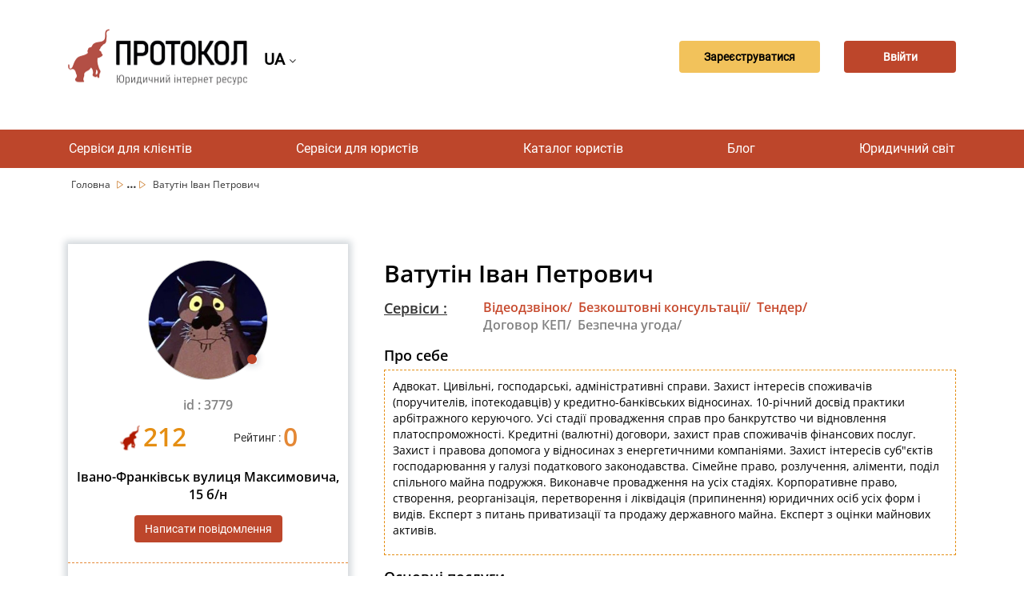

--- FILE ---
content_type: text/html; charset=UTF-8
request_url: https://protocol.ua/ua/vatutin_ivan_petrovich/
body_size: 11315
content:



<!DOCTYPE html>
<html lang="uk"><head>
    <meta charset="UTF-8">
    <meta name="viewport"
    content="width=device-width,user-scalable=no,initial-scale=1.0,maximum-scale=1.0,minimum-scale=1.0">
    <link href="https://fonts.googleapis.com/css?family=Roboto&display=swap" rel="stylesheet">
    <link href="https://fonts.googleapis.com/css?family=Open+Sans&display=swap" rel="stylesheet">
    <link rel="shortcut icon" href="/favicon.ico?ver=1.0.0" type="image/x-icon">
	<meta name="description" content="Ватутін Іван Петрович - Киевская обл. Киев вулиця Сикорського, 5 б/н. Сервіс юридичної консультації Протокол. Знайдіть юриста, який спеціалізується на потрібній Вам послузі.">
    <meta name="Keywords" content="Ватутін Іван Петрович, Юрист, Україна, консультація, Протокол">
    <meta name="robots" content="index,follow">
     <meta name="rp00915a6c55304475b19c2e0349e1f885" content="4a1572b5a53701f25d443e5f88608928" />
    <meta name="yandex-verification" content="b253bedfd2b378ac" />

	<meta name="googlebot" content="NOODP" />
	<meta name="publisher" content="ПРОТОКОЛ"/>
    <meta name="author" content="ПРОТОКОЛ"/>
	<meta name="copyright" content="ПРОТОКОЛ" />
	<meta name="revisit-after" content="2 days" />
	<meta name="Cache-Control" content="no-cache, must-revalidate"/>
    <meta name="000a37103f6948f1900a1c45b30cd26a" content="">
    <meta name="it-rating" content="it-rat-76b280085b2ef9fcd1b2473626a46848" />
    <meta http-equiv="X-UA-Compatible" content="IE=edge">
    <meta name="viewport" content="width=device-width, initial-scale=1, maximum-scale=1">
    <meta name="theme-color" content="#bd462b">
    <title>Ватутін Іван Петрович - кращі юристи України</title>
		 			<link rel="alternate" hreflang="uk" href="https://protocol.ua/ua/vatutin_ivan_petrovich/" />
			<link rel="alternate" hreflang="ru" href="https://protocol.ua/ru/vatutin_ivan_petrovich/" />
			<link rel="alternate" href="https://protocol.ua/ua/vatutin_ivan_petrovich/" hreflang="x-default" />
			
    


    
    	<meta property="og:type" content="website" />
		<meta property="fb:app_id" content="1721387574741434">
        <meta property="og:url" content="https://protocol.ua/ua/vatutin_ivan_petrovich/"/>

       	<meta property="og:title" content="Ватутін Іван Петрович - кращі юристи України" />
        <meta property="og:description" content="Ватутін Іван Петрович - Киевская обл. Киев вулиця Сикорського, 5 б/н. Сервіс юридичної консультації Протокол. Знайдіть юриста, який спеціалізується на потрібній Вам послузі." />
				<meta property="og:image"   content="https://protocol.ua/user/downloadimg?data=0_44893700_1411892850_5427c6726d9ee.jpg" />

   		 






    <!-- Google tag (gtag.js) -->
<script async src="https://www.googletagmanager.com/gtag/js?id=G-NTC07KB9YK"></script>
<script>
  window.dataLayer = window.dataLayer || [];
  function gtag(){dataLayer.push(arguments);}
  gtag('js', new Date());

  gtag('config', 'G-NTC07KB9YK');
</script>


<link href="/css/profile.css?v=4" rel="stylesheet">
<link href="/assets/b361f8fe/css/bootstrap.css" rel="stylesheet">
<link href="/css/style.css?v=22" rel="stylesheet">
<link href="/css/main.css?v=22" rel="stylesheet">
<link href="/fonts/font-awesome-4.7.0/css/font-awesome.min.css" rel="stylesheet">
<script>var getmoreotz = "\/ua\/ajaxreq\/getmoreotz\/";
var getmorepub = "\/ua\/ajaxreq\/getmorepub\/";
var getmoredoc = "\/ua\/ajaxreq\/getmoredoc\/";
var urlmodal = "\/ua\/ajaxreq\/getmodalvideo\/?url=user";
var modalstatvieo = false;
var modalnone = null;</script>


	<script src="https://player.bidmatic.io/microplayer/v2/smartvideo.ab.min.js" defer></script>


   <!-- head banerov start -->
   

   <!-- head banerov end -->

</head>



<body>

<style>
.desc_stream{
	cursor: pointer !important;
}


.stream-previous__speakerst{
	cursor: pointer !important;
}

</style>


    <div class="clear"></div>
  <!-- reclam -->
 <style>
 .article-main  ul{
   list-style-position: inherit !important;
 }

 </style>
<div class="clear"></div>
	<!-- reclam -->
<!-- Google Tag Manager (noscript) -->
<noscript><iframe src="https://www.googletagmanager.com/ns.html?id=GTM-5JHGR7S"
height="0" width="0" style="display:none;visibility:hidden"></iframe></noscript>
<!-- End Google Tag Manager (noscript) -->

                 <div class="clear"></div>
 
<div class="clear"></div>



    <div class="clear"></div>
    <div class="container">
	<div class="row">

        	<div class="col-md-12">
    <header class="header">
        <div class="header_Mob" style="display: flex; align-items: center;">
                        	 <a class="header_logo" href="/ua/"></a>
                       <div class="sl-nav">
   <ul class="ul_lan_ch">
      <li><b class="btn_change_lanf_chan">
            UA
      
	  </b> <i class="fa fa-angle-down" aria-hidden="true"></i>
        <div class="triangle"></div>
        <ul>
                   <li>
			<a href="/ru/vatutin_ivan_petrovich/" class="btn_change_lanf">
            	RU
		  		          	</a>
          </li>
                  </ul>
      		</li>
    		</ul>
</div>
        </div>

                <div class="header_button" style="display: flex;
            align-items: center;">
        <div class="header_registration button_ajax" link="/ua/site/regist/"><a>
        Зареєструватися        </a></div>
        <br>
        <div class="header_enter button_ajax" link="/ua/site/login/"><a>
        Ввійти        </a></div>
        </div>
        
    </header>
    </div></div></div>
       <br>
         <nav class="nav">
        <ul class="nav_list">
			<li class="nav_list__item">
                        <a href="/ua/besplatnaya_yuridicheskaya_konsultatsiya/">Сервіси для клієнтів</a>
                        	<ul class="sub_menu">
                	  <li> <a class="sub_menu_item" href="/ua/yuristi_online/">Відеодзвінок юристу</a></li>
                      <li>  <a class="sub_menu_item" href="/ua/besplatnaya_yuridicheskaya_konsultatsiya/">Безкоштовні консультації</a></li>
                      <li><a class="sub_menu_item" href="/ua/yurydychni_posluhy/">Тендер</a> </li>




                </ul>
            </li>


	    	<li class="nav_list__item">

                        <a href="/ua/baza_sudebnih_resheniy_protokol/">Сервіси для юристів</a>
                        	 <ul class="sub_menu">
                     <li> <a class="sub_menu_item" href="/ua/dovidnik/index/">Довідники</a></li>

                    <li> <a class="sub_menu_item" href="/ua/baza_sudebnih_resheniy_protokol/">База рішень" Протокол "</a></li>
                      <li><a class="sub_menu_item" href="/ua/espch/">ЄСПЛ</a></li>
                      <li><a class="sub_menu_item" href="/ua/yuridichniy_vsesvit/zakoni/">Закони</a> </li>
                      <li><a class="sub_menu_item" href="/ua/stream/index/">Стрім</a> </li>
                       <li> <a class="sub_menu_item" href="/ua/sajt_dlya_yurista/">Сайт для юриста (хостинг)</a></li>

                </ul>
            </li>



             <li class="nav_list__item">
                        <a href="/ua/yuruduchnuj_catalog/">Каталог юристів</a>
                        </li>

             <li class="nav_list__item">
                        <a href="/ua/video_konsultatcii/">Блог</a>
            



            	<ul class="sub_menu">

                	  <li> <a class="sub_menu_item" href="/ua/video_konsultatcii/konsultacii-yuristiv/">Консультації</a></li>

                      <li><a class="sub_menu_item" href="/ua/video_konsultatcii/video/">Відеоконсультація</a></li>
                      <li><a class="sub_menu_item" href="/ua/cikavi_sydovi_rishennya/">Цікаві судові рішення</a></li>
                      <li><a class="sub_menu_item" href="/ua/yruduchna_duskysiya/">Аналітична стаття</a></li>
                      <li><a class="sub_menu_item" href="/ua/novyny/">Новини</a></li>
                        <li> <a class="sub_menu_item" href="/ua/video_konsultatcii/questions/">Запитання та відповіді</a></li>
                       <li>
                      <a class="sub_menu_item" href="/ua/blog_dlya_yurista/">Блог на Протоколі</a></li>
                      <li>
                      <a class="sub_menu_item" href="/ua/help_protocol/" style="color:#9F0">Допомогти ресурсу "Протокол"</a></li>

                </ul>

            </li>
             <li class="nav_list__item">
                        <a href="/ua/yuridichniy_vsesvit/">Юридичний світ</a>
                        	<ul class="sub_menu">
                <li> <a class="sub_menu_item" href="/ua/vojna_i_prava/">Війна і права</a></li>
                	  <li><a style="min-width:170px;" class="sub_menu_item" href="/ua/yuridichniy_vsesvit/seminari_dlya_yuristiv/">Події</a></li>

                      <li><a class="sub_menu_item"	href="https://books.protocol.ua/">Література</a> </li>
                      <li><a class="sub_menu_item" href="/ua/yuridichniy_vsesvit/tabloid/">Таблоїд</a></li>
                       <li><a class="sub_menu_item" href="/ua/yuridichniy_vsesvit/legal_tech_yuridicheskie_startapyi/">Стартапи</a></li>
                       <li><a class="sub_menu_item" href="/ua/metoduchka/">Методички</a></li>
                        <li><a class="sub_menu_item" href="/ua/zrazki/">Шаблони</a></li>
                </ul>






            </li>







  </ul>
    </nav>

    <nav class="navMobile">
        <input id="menu__toggle" type="checkbox" />
        <span class="menu__text">Меню</span>
        <label class="menu__btn" for="menu__toggle">
            <span></span>
        </label>
        <ul class="menu__box">


	    	<li class="menu__item">
                        <a href="/ua/baza_sudebnih_resheniy_protokol/">Сервіси для юристів</a>
                        <ul class="sub_menu">
                      <li> <a class="sub_menu_item" href="/ua/dovidnik/index/">Довідники</a></li>

                	  <li> <a class="sub_menu_item" href="/ua/baza_sudebnih_resheniy_protokol/">База рішень" Протокол "</a></li>
                      <li><a class="sub_menu_item" href="/ua/espch/">ЄСПЛ</a></li>
                      <li><a class="sub_menu_item" href="/ua/yuridichniy_vsesvit/zakoni/">Закони</a> </li>
                      <li><a class="sub_menu_item" href="/ua/stream/index/">Стрім</a> </li>
                      <li> <a class="sub_menu_item" href="/ua/sajt_dlya_yurista/">Сайт для юриста (хостинг)</a></li>
                </ul>
            </li>
            <li class="menu__item">
                        <a href="/ua/besplatnaya_yuridicheskaya_konsultatsiya/">Сервіси для клієнтів</a>
                        	<ul class="sub_menu">
                	  <li> <a class="sub_menu_item" href="/ua/yuristi_online/">Відеодзвінок юристу</a></li>
                      <li>  <a class="sub_menu_item" href="/ua/besplatnaya_yuridicheskaya_konsultatsiya/">Безкоштовні консультації</a></li>
                      <li><a class="sub_menu_item" href="/ua/yurydychni_posluhy/">Тендер</a> </li>
                </ul>
            </li>

             <li class="menu__item">
                        <a href="/ua/yuruduchnuj_catalog/">Каталог юристів</a>
                        </li>

             <li class="menu__item">
                        <a href="/ua/video_konsultatcii/">Блог</a>
                        	<ul class="sub_menu">

                	  <li> <a class="sub_menu_item" href="/ua/video_konsultatcii/konsultacii-yuristiv/">Консультації</a></li>
                      <li><a class="sub_menu_item" href="/ua/video_konsultatcii/video/">Відеоконсультація</a></li>

                      <li><a class="sub_menu_item" href="/ua/yruduchna_duskysiya/">Аналітична стаття</a></li>
                      <li><a class="sub_menu_item" href="/ua/novyny/">Новини</a></li>
                      <li><a class="sub_menu_item" href="/ua/cikavi_sydovi_rishennya/">Цікаві судові рішення</a></li>					   <li>
                          <li> <a class="sub_menu_item" href="/ua/video_konsultatcii/questions/">Запитання та відповіді</a></li>
                      <li>
                      <a class="sub_menu_item" href="/ua/blog_dlya_yurista/">Блог на Протоколі</a></li>
                    <li> <a class="sub_menu_item" href="/ua/help_protocol/" style="color:#9F0">Допомогти ресурсу "Протокол"</a></li>
                </ul>
            </li>
             <li class="menu__item">
                        <a href="/ua/yuridichniy_vsesvit/">Юридичний світ</a>
                        <ul class="sub_menu">
                    <li> <a style="min-width:170px; display:block;" class="sub_menu_item" href="/ua/vojna_i_prava/">Війна і права</a></li>
                	  <li><a style="min-width:170px; display:block;" class="sub_menu_item" href="/ua/yuridichniy_vsesvit/seminari_dlya_yuristiv/">Події</a></li>

                      <li><a class="sub_menu_item"	href="https://books.protocol.ua/">Література</a> </a></li>
                      <li><a class="sub_menu_item" href="/ua/yuridichniy_vsesvit/tabloid/">Таблоїд</a></li>
                       <li><a class="sub_menu_item" href="/ua/yuridichniy_vsesvit/legal_tech_yuridicheskie_startapyi/">Стартапи</a></li>
                        <li><a class="sub_menu_item" href="/ua/metoduchka/">Методички</a></li>
                        <li><a class="sub_menu_item" href="/ua/zrazki/">Шаблони</a></li>
                </ul>
            </li>












        </ul>
    </nav>
    



	<div style="clear:both;"></div>
    

 <div class="">
    <div class="container">
        <div class="row">
            <div class="col-md-12">
                <div class="crumbs">
                				                	<span 
                  	class="
                                        "
                    
                    >
                	<a class="crumbs__item
                    
                 
                    
                    " href="/ua/">
                     						Головна                                         </a>
                    <span class=""><img src="/img/Vector.svg" /></span>
                    
                    </span>
                                   		

  								                	<span 
                  	class="
                                        crumbs__item_center hide
                                        "
                    
                    >
                	<a class="crumbs__item
                    
                 
                    
                    " href="/ua/yuruduchnuj_catalog/">
                     						Каталог юристів                                         </a>
                    <span class=""><img src="/img/Vector.svg" /></span>
                    
                    </span>
                                        		<span class="crumbs__item_small_center">...</span>
                            <span class="crumbs__item_small_center"><img src="/img/Vector.svg" /></span>
                                   		

  									
                
					                          <span class="crumbs__item_last">Ватутін Іван Петрович </span>
                                                               
                	

  				</div>
                 </div>
        </div>
    </div>
</div>
           
<section class="chatprofil">
		<div class="container">
			<div class="row">
				<div class="col-md-12 margin-top-60">
                	<div class="col-md-4">
                    	<div class="con_av_lor">
						  <div class="avar_con">
                          	<div class="avar_con_d">
                    	  
                            <img class="img-data-profile-avatar" src="/ua/user/downloadimg/?data=0_44893700_1411892850_5427c6726d9ee.jpg" alt="Наш логотип">                                                         
                            <img class="lawyers-status-new" src="/img/offline.png" alt="Логотип">                                                        </div>
                            <div class="id_lt">id : 3779</div>
                          </div>
                          <div class="cont_stat_l">
                          	<div class="cont_stat_l_left">
                            <img class="ltrt-con" src="/img/elephant.png" alt="Рейтинг юриста">  <span class="raut_trt_ellr">212</span>
                            </div>
                         	<div class="cont_stat_l_right">
                           		<span class="raut_trt"> Рейтинг : <span class="rt_nm_cl">0</span></span>
                            </div>

                          </div>

                          <div class="cont_stat_l">
                          	<div class="text_adress_profile ">
                                 	                                	Івано-Франківськ вулиця Максимовича, 15 б/н                                    
                                </div>
                          </div>
                          <div class="btn_conteyner_add margin-top">
                           		 
                                    <div class="btn btn_edit_profile button_ajax" link="/ua/site/login/">
       Написати повідомлення        </div>
                                                        <div></div>
                                                           </div>
                          <div class="cont_stat_data">
                          					                                                                                                                                    <div class="trtca">
                                            <img class="cabico" src="/images/site/mail.svg" alt="nast">                                            <a href="mailto:ivanvatutin1@gmail.com" target="_blank">ivanvatutin1@gmail.com</a></div>
                                            
                                                                                                                                                                                                           </div>
                          <div class="cont_stat_end">
                          	<div class="heascon">
								<div class="heerth">Дзвінків </div>
                                <div class="heertb">0</div>
                            </div>
                            <div class="heascon">
								<div class="heerth">Договорів / безпечних угод </div>
                                <div class="heertb">0</div>
                            </div>
                            <div class="heascon">
								<div class="heerth">Безкоштовні консультації </div>
                                <div class="heertb">0</div>
                            </div>
                            <div class="heascon last">
								<div class="heerth">Всього публікацій : </div>
                                <div class="heertb">2</div>
                            </div>

                          </div>

                    	</div>
                    </div>
                    <div class="col-md-8 pr-p">
                    	                            <div class="row cont_info_profile">
                           	  <div class="col-md-12 pr-pt">
                              	<div class="col-md-10">
                          			<h1 class="text_fio_profile_net">
                                		Ватутін Іван Петрович                                	</h1>
                                </div>


                                <div class="col-md-2" style="text-align:right;">

                                </div>
                              </div>
                              <div class="col-md-12 margin-top-15">
                              	<div class="col-md-12">
                            	  <div class="col-md-2 pr-spt">
                                    <span class="ser_drt_es">Сервіси : </span>

                                  </div>
                                   <div class="col-md-8 pr-spt">
                	  <a class="serv_rrde_t" href="/ua/yuristi_online/">Відеодзвінок/</a>
                      <a class="serv_rrde_t" href="/ua/besplatnaya_yuridicheskaya_konsultatsiya/">Безкоштовні консультації/</a>
                    <a class="serv_rrde_t" href="/ua/yurydychni_posluhy/">Тендер/</a>
                    <span class="serv_rrde_n">Договор КЕП/</span>
                    <span class="serv_rrde_n" >Безпечна угода/</span>
                                   </div>
                            	</div>
                               </div>
                                                             <div class="col-md-12  margin-top-15">
                              	<div class="col-md-12">
                            		<div class="ab_h_r">
                                    Про себе                                    </div>
                                      <div class="ab_b_r" style="width:100% !important; overflow:auto">
                                    <p>Адвокат. Цивільні, господарські, адміністративні справи. Захист інтересів споживачів (поручителів, іпотекодавців) у кредитно-банківських відносинах. 10-річний досвід практики арбітражного керуючого. Усі стадії провадження справ про банкрутство чи відновлення платоспроможності. Кредитні (валютні) договори, захист прав споживачів фінансових послуг. Захист і правова допомога у відносинах з енергетичними компаніями. Захист інтересів суб&quot;єктів господарювання у галузі податкового законодавства. Сімейне право, розлучення, аліменти, поділ спільного майна подружжя. Виконавче провадження на усіх стадіях. Корпоративне право, створення, реорганізація, перетворення і ліквідація (припинення) юридичних осіб усіх форм і видів. Експерт з питань приватизації та продажу державного майна. Експерт з оцінки майнових активів.</p>
                                	</div>

                            	</div>
                               </div>
                                                              
                               <div class="col-md-12  margin-top-15">
                              	<div class="col-md-12">
                            		<div class="ab_h_r">
                                    Основні послуги                                    </div>
                                    <div class="col-md-12 pn">
                                 		                                        <div class="col-md-6 pn">
                                        	<div class="avrt_sent">
                                        	Письмова консультація                                            </div>
                                        </div>

                                                                                <div class="col-md-6 pn">
                                        	<div class="avrt_sent">
                                        	Адвокатський запит                                            </div>
                                        </div>

                                                                                <div class="col-md-6 pn">
                                        	<div class="avrt_sent">
                                        	Підготовка договору                                            </div>
                                        </div>

                                                                                <div class="col-md-6 pn">
                                        	<div class="avrt_sent">
                                        	Усна консультація безкоштовно                                            </div>
                                        </div>

                                                                                <div class="col-md-6 pn">
                                        	<div class="avrt_sent">
                                        	Абонентське обслуговування                                            </div>
                                        </div>

                                                                                <div class="col-md-6 pn">
                                        	<div class="avrt_sent">
                                        	Відрядження                                            </div>
                                        </div>

                                                                                <div class="col-md-6 pn">
                                        	<div class="avrt_sent">
                                        	Відеоконсультація                                            </div>
                                        </div>

                                                                                <div class="col-md-6 pn">
                                        	<div class="avrt_sent">
                                        	Представництво інтересів                                            </div>
                                        </div>

                                                                                <div class="col-md-6 pn">
                                        	<div class="avrt_sent">
                                        	Виконання доручень                                            </div>
                                        </div>

                                                                                <div class="col-md-6 pn">
                                        	<div class="avrt_sent">
                                        	Підготовка позову та іншого документа                                            </div>
                                        </div>

                                                                        	</div>

                            	</div>
                               </div>

                               <div class="col-md-12  margin-top-15">
                            		<div class="col-md-12 service_head_profile">
                                    Спеціалізація                                    </div>
                                    <div class="col-md-12 ">
                                    	 										<table class="table tablener">
                                        	<tr class="head_table_serv">
                                            	<th width="75%" class="trtc">Название</th>
                                                <th width="25%" class="trtc">Цена</th>
                                            </tr>
										                                            <tr class="">
                                            	<td width="75%" class="serv_name">Цивільне процесуальне законодавство</td>
                                                <td width="25%" class="serv_price">3000-10000 грн</td>
                                            </tr>

                                                                                    <tr class="">
                                            	<td width="75%" class="serv_name">Житлове законодавство</td>
                                                <td width="25%" class="serv_price">3000-7000 грн</td>
                                            </tr>

                                                                                    <tr class="">
                                            	<td width="75%" class="serv_name">Виконавче провадження</td>
                                                <td width="25%" class="serv_price">3000-3000 грн</td>
                                            </tr>

                                                                                    <tr class="">
                                            	<td width="75%" class="serv_name">Земельне право</td>
                                                <td width="25%" class="serv_price">3000-9000 грн</td>
                                            </tr>

                                                                                    <tr class="">
                                            	<td width="75%" class="serv_name">Кримінальне законодавство.</td>
                                                <td width="25%" class="serv_price">5000-5000 грн</td>
                                            </tr>

                                                                                    <tr class="">
                                            	<td width="75%" class="serv_name">Корпоративне законодавство</td>
                                                <td width="25%" class="serv_price">5000-5000 грн</td>
                                            </tr>

                                                                                    <tr class="loyer-service-hide">
                                            	<td width="75%" class="serv_name">Податкове законодавство та податкова консультація</td>
                                                <td width="25%" class="serv_price">5000-5000 грн</td>
                                            </tr>

                                                                                    <tr class="loyer-service-hide">
                                            	<td width="75%" class="serv_name">Купівля квартири чи будинку на первинному ринку нерухомості.</td>
                                                <td width="25%" class="serv_price">2000-10000 грн</td>
                                            </tr>

                                                                                    <tr class="loyer-service-hide">
                                            	<td width="75%" class="serv_name">Сімейне законодавство.</td>
                                                <td width="25%" class="serv_price">3000-3000 грн</td>
                                            </tr>

                                                                                    <tr class="loyer-service-hide">
                                            	<td width="75%" class="serv_name">Трудове право</td>
                                                <td width="25%" class="serv_price">3000-10000 грн</td>
                                            </tr>

                                                                                    <tr class="loyer-service-hide">
                                            	<td width="75%" class="serv_name">Господарське законодавство.</td>
                                                <td width="25%" class="serv_price">5000-5000 грн</td>
                                            </tr>

                                                                                    <tr class="loyer-service-hide">
                                            	<td width="75%" class="serv_name">Господарське процесуальне законодавство</td>
                                                <td width="25%" class="serv_price">5000-5000 грн</td>
                                            </tr>

                                                                                    <tr class="loyer-service-hide">
                                            	<td width="75%" class="serv_name">Рішення Антимонопольного комітету та/або його територіальних відділень.</td>
                                                <td width="25%" class="serv_price">3000-9000 грн</td>
                                            </tr>

                                                                                    <tr class="loyer-service-hide">
                                            	<td width="75%" class="serv_name">Оскарження державних закупівель.</td>
                                                <td width="25%" class="serv_price">3000-9000 грн</td>
                                            </tr>

                                                                                    <tr class="loyer-service-hide">
                                            	<td width="75%" class="serv_name">Житлові права та обов’язки громадян. </td>
                                                <td width="25%" class="serv_price">2000-5000 грн</td>
                                            </tr>

                                                                                    <tr class="loyer-service-hide">
                                            	<td width="75%" class="serv_name">Договір найму житлового приміщення. Підстави припинення договору найму. </td>
                                                <td width="25%" class="serv_price">2000-9000 грн</td>
                                            </tr>

                                                                                    <tr class="loyer-service-hide">
                                            	<td width="75%" class="serv_name">Право власності на землю. </td>
                                                <td width="25%" class="serv_price">2000-10000 грн</td>
                                            </tr>

                                                                                    <tr class="loyer-service-hide">
                                            	<td width="75%" class="serv_name">Право користування землею. </td>
                                                <td width="25%" class="serv_price">2500-10000 грн</td>
                                            </tr>

                                                                                    <tr class="loyer-service-hide">
                                            	<td width="75%" class="serv_name">Право оренди землі. </td>
                                                <td width="25%" class="serv_price">1500-5000 грн</td>
                                            </tr>

                                                                                    <tr class="loyer-service-hide">
                                            	<td width="75%" class="serv_name">Цільове призначення земельних ділянок.</td>
                                                <td width="25%" class="serv_price">1500-3000 грн</td>
                                            </tr>

                                                                                    <tr class="loyer-service-hide">
                                            	<td width="75%" class="serv_name">Вирішення земельних спорів між сусідами. </td>
                                                <td width="25%" class="serv_price">1500-3000 грн</td>
                                            </tr>

                                                                                    <tr class="loyer-service-hide">
                                            	<td width="75%" class="serv_name">Вирішення земельних спорів в суді. </td>
                                                <td width="25%" class="serv_price">3000-9500 грн</td>
                                            </tr>

                                                                                    <tr class="loyer-service-hide">
                                            	<td width="75%" class="serv_name">Визнання права власності на земельну ділянку в суді. </td>
                                                <td width="25%" class="serv_price">2000-7000 грн</td>
                                            </tr>

                                                                                    <tr class="loyer-service-hide">
                                            	<td width="75%" class="serv_name">Співучасть у злочині. </td>
                                                <td width="25%" class="serv_price">2000-5000 грн</td>
                                            </tr>

                                                                                    <tr class="loyer-service-hide">
                                            	<td width="75%" class="serv_name">Види злочинів. </td>
                                                <td width="25%" class="serv_price">1500-4000 грн</td>
                                            </tr>

                                                                                    <tr class="loyer-service-hide">
                                            	<td width="75%" class="serv_name">Злочини проти власності. </td>
                                                <td width="25%" class="serv_price">2000-5000 грн</td>
                                            </tr>

                                                                                    <tr class="loyer-service-hide">
                                            	<td width="75%" class="serv_name">Злочини у сфері господарської діяльності. </td>
                                                <td width="25%" class="serv_price">3000-3000 грн</td>
                                            </tr>

                                                                                    <tr class="loyer-service-hide">
                                            	<td width="75%" class="serv_name">Злочини у сфері службової діяльності та професійної діяльності, пов’язаною з наданням публічних послуг. </td>
                                                <td width="25%" class="serv_price">3000-7000 грн</td>
                                            </tr>

                                                                                    <tr class="loyer-service-hide">
                                            	<td width="75%" class="serv_name">Податкове законодавство та податкова консультація.</td>
                                                <td width="25%" class="serv_price">500-3000 грн</td>
                                            </tr>

                                                                                    <tr class="loyer-service-hide">
                                            	<td width="75%" class="serv_name">Сімейне законодавство.</td>
                                                <td width="25%" class="serv_price">3000-3000 грн</td>
                                            </tr>

                                                                                    <tr class="loyer-service-hide">
                                            	<td width="75%" class="serv_name">Спадкове законодавство.</td>
                                                <td width="25%" class="serv_price">1000-10000 грн</td>
                                            </tr>

                                                                                    <tr class="loyer-service-hide">
                                            	<td width="75%" class="serv_name">Судові спори при спадкуванні. </td>
                                                <td width="25%" class="serv_price">2000-10000 грн</td>
                                            </tr>

                                                                                    <tr class="loyer-service-hide">
                                            	<td width="75%" class="serv_name">Трудове законодавство. Кодекс законів про працю України.</td>
                                                <td width="25%" class="serv_price">2000-10000 грн</td>
                                            </tr>

                                                                                    <tr class="loyer-service-hide">
                                            	<td width="75%" class="serv_name">Трудові спори. </td>
                                                <td width="25%" class="serv_price">1000-9000 грн</td>
                                            </tr>

                                                                                    <tr class="loyer-service-hide">
                                            	<td width="75%" class="serv_name">Про стягнення заборгованості із заробітної плати. </td>
                                                <td width="25%" class="serv_price">1000-5000 грн</td>
                                            </tr>

                                                                                    <tr class="loyer-service-hide">
                                            	<td width="75%" class="serv_name">Цивільне законодавство</td>
                                                <td width="25%" class="serv_price">1000-10000 грн</td>
                                            </tr>

                                                                                    <tr class="loyer-service-hide">
                                            	<td width="75%" class="serv_name">Цивільне процесуальне судочинство</td>
                                                <td width="25%" class="serv_price">500-5000 грн</td>
                                            </tr>

                                                                                    <tr class="loyer-service-hide">
                                            	<td width="75%" class="serv_name">Адміністративне процесуальне законодавство.</td>
                                                <td width="25%" class="serv_price">5000-5000 грн</td>
                                            </tr>

                                                                                    <tr class="loyer-service-hide">
                                            	<td width="75%" class="serv_name">Право власності. Набуття право власності. </td>
                                                <td width="25%" class="serv_price">3000-3000 грн</td>
                                            </tr>

                                                                                    <tr class="loyer-service-hide">
                                            	<td width="75%" class="serv_name">Право спільної власності на майно. Поділ або виділ майна, що перебуває у спільній власності.</td>
                                                <td width="25%" class="serv_price">3000-3000 грн</td>
                                            </tr>

                                                                                    <tr class="loyer-service-hide">
                                            	<td width="75%" class="serv_name">Оформлення та захист прав власності. </td>
                                                <td width="25%" class="serv_price">3000-3000 грн</td>
                                            </tr>

                                                                                    <tr class="loyer-service-hide">
                                            	<td width="75%" class="serv_name">Догові позики. Договір банківського кредиту. </td>
                                                <td width="25%" class="serv_price">5000-5000 грн</td>
                                            </tr>

                                                                                    <tr class="loyer-service-hide">
                                            	<td width="75%" class="serv_name">Захист цивільних прав та інтересів судом. Способи захисту цивільних прав та інтересів. </td>
                                                <td width="25%" class="serv_price">3000-3000 грн</td>
                                            </tr>

                                                                                    <tr class="loyer-service-hide">
                                            	<td width="75%" class="serv_name">Стягнення матеріальних і моральних збитків, штрафних санкцій, спонукання до дій у суді.</td>
                                                <td width="25%" class="serv_price">3000-3000 грн</td>
                                            </tr>

                                                                                    <tr class="loyer-service-hide">
                                            	<td width="75%" class="serv_name">Визнання  права власності на нерухоме/рухоме майно в суді. Визнання інших речових прав в суді. </td>
                                                <td width="25%" class="serv_price">3000-3000 грн</td>
                                            </tr>

                                                                                    <tr class="loyer-service-hide">
                                            	<td width="75%" class="serv_name">Визнання цивільно-правових договорів недійсними в суді.    </td>
                                                <td width="25%" class="serv_price">3000-3000 грн</td>
                                            </tr>

                                                                                    <tr class="loyer-service-hide">
                                            	<td width="75%" class="serv_name">Захист прав споживачів. </td>
                                                <td width="25%" class="serv_price">3000-3000 грн</td>
                                            </tr>

                                                                                    <tr class="loyer-service-hide">
                                            	<td width="75%" class="serv_name">Спори з банками. </td>
                                                <td width="25%" class="serv_price">3000-3000 грн</td>
                                            </tr>

                                                                                    <tr class="loyer-service-hide">
                                            	<td width="75%" class="serv_name">Позовне провадження. Форма позовної заяви та її  подання до суду </td>
                                                <td width="25%" class="serv_price">3000-3000 грн</td>
                                            </tr>

                                                                                    <tr class="loyer-service-hide">
                                            	<td width="75%" class="serv_name">Подання апеляційної скарги на рішення чи ухвалу суду. Розгляд справи у суді апеляційної інстанції.</td>
                                                <td width="25%" class="serv_price">3000-3000 грн</td>
                                            </tr>

                                                                                    <tr class="loyer-service-hide">
                                            	<td width="75%" class="serv_name">Подання кассаційної скарги на рішення чи ухвалу суду. Розгляд справи у сивої касаційної інстанції.</td>
                                                <td width="25%" class="serv_price">3000-3000 грн</td>
                                            </tr>

                                                                                    <tr class="loyer-service-hide">
                                            	<td width="75%" class="serv_name">Перегляд судового рішення за нововиявленими обставинами. Заява про перегляд рішення суду у зв'язку з нововиявленими обставинами. Заява про перегляд рішення суду за нововиявленими обставинами.</td>
                                                <td width="25%" class="serv_price">5000-5000 грн</td>
                                            </tr>

                                                                                    <tr class="loyer-service-hide">
                                            	<td width="75%" class="serv_name">Інші питання цивільного процесуального законодавства.</td>
                                                <td width="25%" class="serv_price">3000-3000 грн</td>
                                            </tr>

                                                                                    <tr class="loyer-service-hide">
                                            	<td width="75%" class="serv_name">Житлові суперечки.</td>
                                                <td width="25%" class="serv_price">3000-3000 грн</td>
                                            </tr>

                                                                                    <tr class="loyer-service-hide">
                                            	<td width="75%" class="serv_name">Поділ майна подружжя, виділ частки майна подружжя</td>
                                                <td width="25%" class="serv_price">3000-3000 грн</td>
                                            </tr>

                                                                                    <tr class="loyer-service-hide">
                                            	<td width="75%" class="serv_name">Аліменти. Визначення розміру. Стягнення.</td>
                                                <td width="25%" class="serv_price">3000-10000 грн</td>
                                            </tr>

                                                                                </table>
                                                                                	<div class="col-md-12" style="text-align:center"> <img class="img_show_more_serv" src="/img/arrow_but.svg" alt="Логотип"></div>
                                    </div>
                            	</div>

                            </div>
                                             </div>
                    <div class=" col-md-12 margin-top-15"></div>
                    
                    


                                         <div class="col-md-12">
             			<div class="tret">
                    <div  class="otz_he trycr">
                     Всього публікацій :   <span class="color_def">2</span>   </div>
                      </div>
                        <div class="tretrl">
                           <span class="color_def"><span id="pub_it">20</span>/<span id="count_t_pubs">2</span></span>
                         <select id="trt_pi_rx" onchange="pubchange(3779)">
                         	<option class="trt_pi_rx_rte" value="wiki"  >
                           Аналітична стаття                            </option>
                            <option class="trt_pi_rx_rte" value="stream"  >
                           Стрім                            </option>
                            <option class="trt_pi_rx_rte" value="news"  >
                           Новини                            </option>
                             <option class="trt_pi_rx_rte" value="sudy"  selected="selected" >
                           Судові рішення                            </option>
                            <option class="trt_pi_rx_rte" value="tabloid"  >
                           Таблоїд                            </option>
                            <option class="trt_pi_rx_rte" value="espch"  >
                           ЄСПЛ                            </option>
                            <option class="trt_pi_rx_rte" value="consolt"  >
                           Консультації                            </option>
                            <option class="trt_pi_rx_rte" value="videoconsolt"  >
                           Відеоконсультація                            </option>
                         </select>

                         </div>
                         </div>
                         <div class="clear"></div>
                          <div class="col-md-12">

                   <div class="publications__body">
                  <div id="doc-elem-cont" class="publications__wrapper pub-elem-cont">


                    	
							                                             <a href="/ua/[base64]/" class="publications__item card-article one-pub-con" idus="3779"  idrw="1042936">
                        <span class="card-article__img">
                           <img src="/img/sudy/0_71133200_1596190690_5f23efe2adb0c.jpg" alt="ПРИПИНЕННЯ ІПОТЕКИ ЗА РІШЕННЯМ СУДУ Відмова чи ухиляння  банку від повідомлення про припинення іпотеки після повного погашення основного зобов’язання  є протиправною і такою, що порушує права іпотекодавця (Справа № 343/2269/19) - 0_71133200_1596190690_5f23efe2adb0c.jpg" class="img-view-doc b-lazy">
                        </span>
                        <span class="card-article__text" style="font-size:14px; text-align:center;font-family: Roboto;">ПРИПИНЕННЯ ІПОТЕКИ ЗА РІШЕННЯМ СУДУ Відмова чи ухиляння  банку від повідомлення про припинення іпотеки після повного погашення основного зобов’язання  є протиправною і такою, що порушує права іпотекодавця (Справа № 343/2269/19)</span>
                     </a>


                                                                                     <a href="/ua/vs_ktss_nepravilne_tlumachennya_apelyatsiynim_sudom_statti_16_tsk_ukraini_superechit_pologennyam_pologennya_konstitutsii_ukraini_ta_konventsii_pro_zahist_prav_lyudini_i_osnovopolognih_svobod_(vs_ktss_sprava_345_2217_17_porushennya_prav_ipotekodavtsya)/" class="publications__item card-article one-pub-con" idus="3779"  idrw="422178">
                        <span class="card-article__img">
                           <img src="/img/sudy/0_39148400_1550500814_5c6ac3ce5f99b.jpg" alt="Неправильне тлумачення апеляційним судом статті 16 ЦК України суперечить положенням Положення Конституції України та Конвенції про захист прав людини і основоположних свобод.  (ВС КЦС, справа № 345/2217/17, порушення прав іпотекодавця). - 0_39148400_1550500814_5c6ac3ce5f99b.jpg" class="img-view-doc b-lazy">
                        </span>
                        <span class="card-article__text" style="font-size:14px; text-align:center;font-family: Roboto;">Неправильне тлумачення апеляційним судом статті 16 ЦК України суперечить положенням Положення Конституції України та Конвенції про захист прав людини і основоположних свобод.  (ВС КЦС, справа № 345/2217/17, порушення прав іпотекодавця).</span>
                     </a>


                                        
                                           






                         </div>

                            		</div>

                 
                </div>
	</div></div>
</section>
 


    <div class="container ">
            <div class="row">
    <div class="col-md-12">
     <div class="col-md-12">
                  </div>
 </div></div></div>

     <div class="container ">
            <div class="row">
    <div class="col-md-12">


     </div></div></div>
    <section class="section8">
        <div class="section8_waves"></div>
    </section>
    <div style="clear:both;"></div>
    <section class="section9">
        <div class="section9_container">
        <div class="section9_firstBlock">
        	<img class="section9_img" src="/img/logo_Protocol.svg" alt="logo">
            <h2 class="section9_firstBlock__heading">Юридичні застереження</h2>
            <p class="section9_firstBlock__paragraph">Protocol.ua є власником авторських прав на інформацію, розміщену на веб - сторінках даного ресурсу, якщо не вказано інше. Під інформацією розуміються тексти, коментарі, статті, фотозображення, малюнки, ящик-шота, скани, відео, аудіо, інші матеріали. При використанні матеріалів, розміщених на веб - сторінках «Протокол» наявність гіперпосилання відкритого для індексації пошуковими системами на protocol.ua обов`язкове. Під використанням розуміється копіювання, адаптація, рерайтинг, модифікація тощо. </p>
            <a class="section9_firstBlock__link"
                       	 href="/ua/uridika_warning/"
            



            >Повний текст</a>
						<p class="section9_firstBlock__heading" style="padding:10px 0;" >Приймаємо до оплати <br>
							<img src="/visa.webp" style="padding:10px 0;" >
							<img src="/prost.png" style="padding:10px 0;" width="88px" height="40px" >
						</p>
            <p class="section9_firstBlock__copyright">Copyright © 2014-2026 «Протокол». Всі права захищені.</p>
        </div>
            <div class="section9_secondBlock">
                <h2 class="section9_secondBlock__heading">Про проект </h2>
<!--
								<a class="section9_secondBlock__link"
                           	 href="/ua/pro-resurs-protokol/"
                         >Про ресурс "Протокол"</a>
   				<a class="section9_secondBlock__link"
                           	 href="/ua/komanda_protokol/"
                         >Команда "Протокол"</a>-->
						 <a class="section9_secondBlock__link"
							 					 href="/ua/reklama_na_protokol/"
				 				>Реклама на "Протокол"</a>
						 <a class="section9_secondBlock__link"
							 					 href="/ua/god_bez_reklamu/"
				 				>"Протокол" без реклами!</a>


                <a class="section9_secondBlock__link"  href="/sitemap.xml">Карта сайту</a>

                <a class="section9_secondBlock__link"

                           	 href="/ua/yurydychni_posluhy/"
            

             >Тендер на юридичну послугу</a>
                <a class="section9_secondBlock__link"
                            	 href="/ua/policy/"
                          >Угода користувача</a>
                 <a class="section9_secondBlock__link"
                            	 href="/ua/help_protocol/"
                          >Допомогти ресурсу "Протокол"</a>
                <div class="section9_secondBlock__social">
                    <a href="https://www.facebook.com/groups/752979551400933/" rel="nofollow">
                    <img class="img-responsive" src="/img/facebook.svg" alt="facebook_icon">                    </a>
                    <a href="https://www.youtube.com/channel/UCwa4l8XMItEdQdRdwWA1Y8Q?sub_confirmation=1" rel="nofollow">
                    <img class="img-responsive" src="/img/youtube.svg" alt="youtube_icon">                 </a>
                    <a href="https://t.me/protokol" rel="nofollow">
                    <img class="img-responsive" src="/img/telegram.svg" alt="telegram_icon">                   </a>
                    <a href="https://invite.viber.com/?g2=AQAu9TkTdzLy00j4a76UUarBIxc%2FBSNRMjOEI2PKDbHz3m6Ry8FvLYZ4QovsnpCk&amp;lang=ru" rel="nofollow">
                     <img class="img-responsive" src="/img/viber.svg" alt="viber_icon">                  </a>
                </div>
            </div>
            <div class="section9_thirdBlock">
            	            		
<div class="section9_thirdBlock__linkBlock1">
                      <h2 class="section9_thirdBlock__heading">Партнери</h2>
                    	                    
					<a href="https://ukrzoloto.ua/uk/catalog/serezhky/f/vstavka-diamant/"
                                        target="_blank"
                                        >Сережки з діамантами</a>
					
					
					<a href="https://alliancetechnika.ua/"
                                        target="_blank"
                                        >alliancetechnika.ua</a>
					
					
					<a href="https://decorro.com.ua/lyustri/"
                                        target="_blank"
                                        >Купити люстру</a>
					
					
					<a href="https://protocol.ua/ru/miralinks/"
                                        target="_blank"
                                        >миралинкс</a>
					
					
					<a href="https://protocol.ua/ru/web_master/"
                                        target="_blank"
                                        >Веб мастер</a>
					
					
					<a href="https://motokosmos.ua/"
                                        target="_blank"
                                        >https://motokosmos.ua/</a>
					
					
					<a href="https://muzline.ua/syntezatory/"
                                        target="_blank"
                                        >Синтезатори</a>
					
					
					<a href="https://perevod.agency/"
                                        target="_blank"
                                        >perevod.agency</a>
					
					
					<a href="http://agrotechnika.com.ua/"
                                        target="_blank"
                                        >agrotechnika.com.ua</a>
					
					
					<a href="https://europeservice.com.ua/"
                                        target="_blank"
                                        >europeservice.com.ua</a>
					
					
					<a href="https://zlato.ua/"
                                        >Ювелірний магазин</a>
					
					
					<a href="https://text.ua/"
                                        target="_blank"
                                        >текст юа</a>
					
					
					<a href="https://kievperevod.com.ua/"
                                        target="_blank"
                                        >kievperevod.com.ua</a>
					                        </div>
                		<div class="section9_thirdBlock__linkBlock2">
					
					
					<a href="https://pereklad.ua/"
                                        target="_blank"
                                        >pereklad.ua</a>
					
					
					<a href="https://wine-coolers.com.ua/ua"
                                        target="_blank"
                                        >Винна шафа</a>
					
					
					<a href="https://turbo-zno.com/ "
                                        target="_blank"
                                        >Підготовка до НМТ / ЗНО</a>
					
					
					<a href="https://eurocashagency.com/Robota-v-Nimechchyni"
                                        target="_blank"
                                        >Робота в Німеччині</a>
					
					
					<a href="https://www.103taxi.com/ru/"
                                        target="_blank"
                                        >Перевезення хворих</a>
					
					
					<a href="https://hospice-life.com.ua/"
                                        >hospice-life.com.ua/</a>
					
					
					<a href="https://protocol.ua/ua/jeka/"
                                        target="_blank"
                                        >Посилання</a>
					
					
					<a href="https://mk-translations.ua/"
                                        target="_blank"
                                        >mk-translations.ua</a>
					
					
					<a href="https://maltina.com.ua/ru/"
                                        target="_blank"
                                        >maltina.com.ua</a>
					
					
					<a href="https://www.mebelok.com/uk-ua/shafy/filter-17-5020/"
                                        >Шафи купе</a>
					
					
					<a href="https://protocol.ua/ua/best-bookmakers-in-ukraine/"
                                        target="_blank"
                                        >Букмекерські контори України</a>
					
					
					<a href="https://imidge.com.ua/ru/f-handbags/"
                                        >Брендові сумки</a>
					
					
					<a href="https://medtransportirovka.com.ua/mizhnarodne-perevezennya-hvoryh/"
                                        >Перевезення хворих за кордон</a>
					
					
                </div>
                
            </div>
        </div>
    </section>








<div id="pop_up_lear" onClick="hidepopup()"></div>
<div id="pop_up_content"></div>

<div class="img_show_trdcin" onClick="hidepopupimg()">
	<span class="img_show_trd"></span>
</div>




<div class="popup_conteyner_chat">


</div>
	<script type="application/ld+json">
 	{
  	 "@context": "http://schema.org",
  	 "@type": "Organization",
  	  "url": "https://protocol.ua/",
 	  "logo": "https://protocol.ua/img/logo_Protocol.svg",
	  "name":"Протокол",
	  "image": [
	 "https://protocol.ua/img/logo_Protocol.svg"
 ],
	  "telephone":"+38 (093) 199-3215",
	  "email":"support@protocol.ua",
	  "address":"Київ."

	 }
	</script>

    
    
	<script src="/assets/25560c77/jquery.js"></script>
<script src="/js/profile.js?v=7"></script>
<script src="/assets/d9adaeb1/yii.js"></script>
<script src="/js/slider.js?v=2"></script>
<script src="/js/sidebar.js?v=6"></script>
<script src="/js/main.js?v=4"></script>
<script src="/js/jquery.mask.min.js"></script>
<script src="/js/modal.js?v=5"></script>
<script src="/js/blazy.min.js"></script>       



      </body>
</html>


--- FILE ---
content_type: image/svg+xml
request_url: https://protocol.ua/images/site/mail.svg
body_size: 515
content:
<svg width="18" height="18" viewBox="0 0 18 18" fill="none" xmlns="http://www.w3.org/2000/svg">
<path d="M15 3H4.5C3.67275 3 3 3.67275 3 4.5V8.25H4.5V6L9.3 9.6C9.42987 9.69725 9.58775 9.74981 9.75 9.74981C9.91225 9.74981 10.0701 9.69725 10.2 9.6L15 6V12.75H9V14.25H15C15.8273 14.25 16.5 13.5773 16.5 12.75V4.5C16.5 3.67275 15.8273 3 15 3ZM9.75 8.0625L4.9995 4.5H14.5005L9.75 8.0625Z" fill="#E58E13"/>
<path d="M1.5 9H6.75V10.5H1.5V9ZM3 11.25H7.5V12.75H3V11.25ZM5.25 13.5H8.25V15H5.25V13.5Z" fill="#E58E13"/>
</svg>
